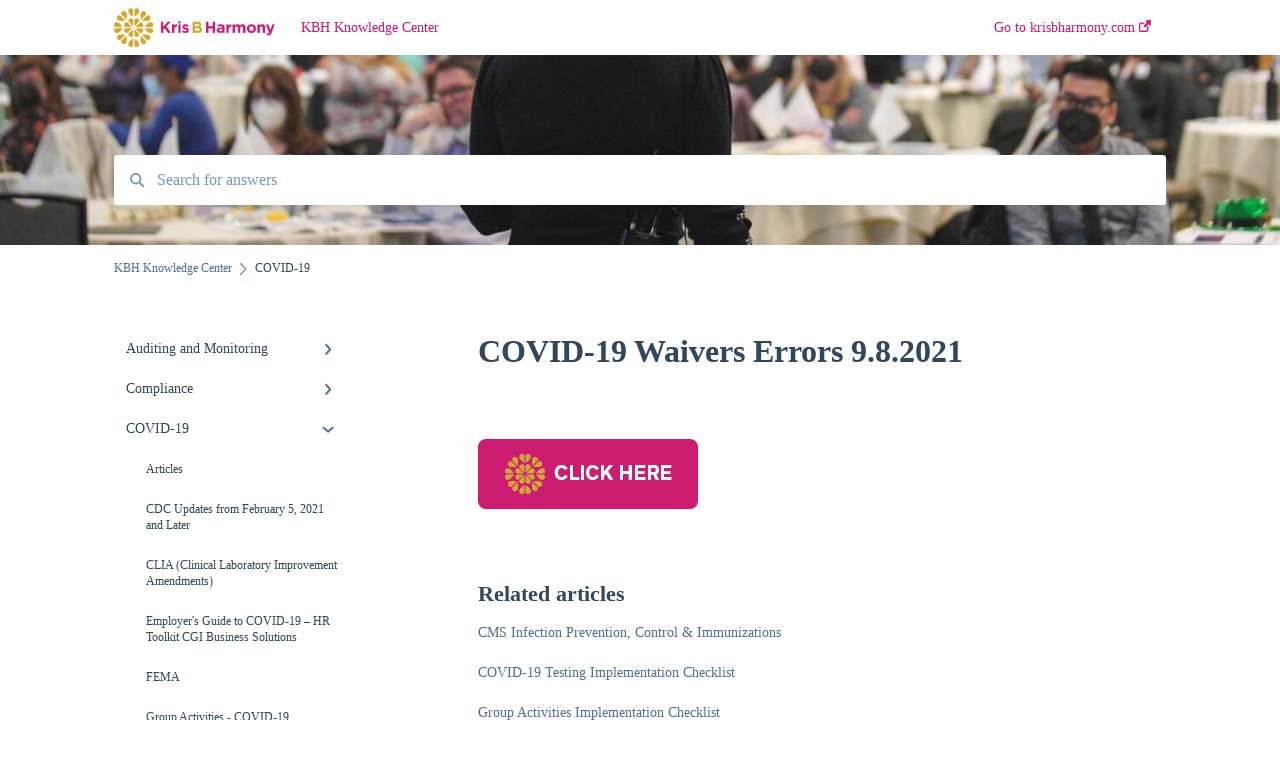

--- FILE ---
content_type: text/html; charset=UTF-8
request_url: https://krisbharmony.com/harmonyhelp/covid-19-waivers-errors-9.8.2021
body_size: 12140
content:
<!doctype html><html lang="en"><head>
    
    <meta charset="utf-8">
    
    <title>
      COVID-19 Waivers Errors 9.8.2021
    </title>
    
    <meta name="description" content="&nbsp;  &nbsp;">
    <meta name="viewport" content="width=device-width, initial-scale=1">

    <script src="/hs/hsstatic/jquery-libs/static-1.1/jquery/jquery-1.7.1.js"></script>
<script>hsjQuery = window['jQuery'];</script>
    <meta property="og:description" content="&nbsp;  &nbsp;">
    <meta property="og:title" content="COVID-19 Waivers Errors 9.8.2021">
    <meta name="twitter:description" content="&nbsp;  &nbsp;">
    <meta name="twitter:title" content="COVID-19 Waivers Errors 9.8.2021">

    

    
    <link rel="stylesheet" href="/hs/hsstatic/ContentIcons/static-1.198/fontawesome/5.0.10/css/fontawesome-all.min.css">
<style>
a.cta_button{-moz-box-sizing:content-box !important;-webkit-box-sizing:content-box !important;box-sizing:content-box !important;vertical-align:middle}.hs-breadcrumb-menu{list-style-type:none;margin:0px 0px 0px 0px;padding:0px 0px 0px 0px}.hs-breadcrumb-menu-item{float:left;padding:10px 0px 10px 10px}.hs-breadcrumb-menu-divider:before{content:'›';padding-left:10px}.hs-featured-image-link{border:0}.hs-featured-image{float:right;margin:0 0 20px 20px;max-width:50%}@media (max-width: 568px){.hs-featured-image{float:none;margin:0;width:100%;max-width:100%}}.hs-screen-reader-text{clip:rect(1px, 1px, 1px, 1px);height:1px;overflow:hidden;position:absolute !important;width:1px}
</style>

    

    
<!--  Added by GoogleAnalytics integration -->
<script>
var _hsp = window._hsp = window._hsp || [];
_hsp.push(['addPrivacyConsentListener', function(consent) { if (consent.allowed || (consent.categories && consent.categories.analytics)) {
  (function(i,s,o,g,r,a,m){i['GoogleAnalyticsObject']=r;i[r]=i[r]||function(){
  (i[r].q=i[r].q||[]).push(arguments)},i[r].l=1*new Date();a=s.createElement(o),
  m=s.getElementsByTagName(o)[0];a.async=1;a.src=g;m.parentNode.insertBefore(a,m)
})(window,document,'script','//www.google-analytics.com/analytics.js','ga');
  ga('create','UA-2948598-1','auto');
  ga('send','pageview');
}}]);
</script>

<!-- /Added by GoogleAnalytics integration -->

<!--  Added by GoogleAnalytics4 integration -->
<script>
var _hsp = window._hsp = window._hsp || [];
window.dataLayer = window.dataLayer || [];
function gtag(){dataLayer.push(arguments);}

var useGoogleConsentModeV2 = true;
var waitForUpdateMillis = 1000;


if (!window._hsGoogleConsentRunOnce) {
  window._hsGoogleConsentRunOnce = true;

  gtag('consent', 'default', {
    'ad_storage': 'denied',
    'analytics_storage': 'denied',
    'ad_user_data': 'denied',
    'ad_personalization': 'denied',
    'wait_for_update': waitForUpdateMillis
  });

  if (useGoogleConsentModeV2) {
    _hsp.push(['useGoogleConsentModeV2'])
  } else {
    _hsp.push(['addPrivacyConsentListener', function(consent){
      var hasAnalyticsConsent = consent && (consent.allowed || (consent.categories && consent.categories.analytics));
      var hasAdsConsent = consent && (consent.allowed || (consent.categories && consent.categories.advertisement));

      gtag('consent', 'update', {
        'ad_storage': hasAdsConsent ? 'granted' : 'denied',
        'analytics_storage': hasAnalyticsConsent ? 'granted' : 'denied',
        'ad_user_data': hasAdsConsent ? 'granted' : 'denied',
        'ad_personalization': hasAdsConsent ? 'granted' : 'denied'
      });
    }]);
  }
}

gtag('js', new Date());
gtag('set', 'developer_id.dZTQ1Zm', true);
gtag('config', 'G-LBX0YS8JYB');
</script>
<script async src="https://www.googletagmanager.com/gtag/js?id=G-LBX0YS8JYB"></script>

<!-- /Added by GoogleAnalytics4 integration -->

<!--  Added by GoogleTagManager integration -->
<script>
var _hsp = window._hsp = window._hsp || [];
window.dataLayer = window.dataLayer || [];
function gtag(){dataLayer.push(arguments);}

var useGoogleConsentModeV2 = true;
var waitForUpdateMillis = 1000;



var hsLoadGtm = function loadGtm() {
    if(window._hsGtmLoadOnce) {
      return;
    }

    if (useGoogleConsentModeV2) {

      gtag('set','developer_id.dZTQ1Zm',true);

      gtag('consent', 'default', {
      'ad_storage': 'denied',
      'analytics_storage': 'denied',
      'ad_user_data': 'denied',
      'ad_personalization': 'denied',
      'wait_for_update': waitForUpdateMillis
      });

      _hsp.push(['useGoogleConsentModeV2'])
    }

    (function(w,d,s,l,i){w[l]=w[l]||[];w[l].push({'gtm.start':
    new Date().getTime(),event:'gtm.js'});var f=d.getElementsByTagName(s)[0],
    j=d.createElement(s),dl=l!='dataLayer'?'&l='+l:'';j.async=true;j.src=
    'https://www.googletagmanager.com/gtm.js?id='+i+dl;f.parentNode.insertBefore(j,f);
    })(window,document,'script','dataLayer','GTM-NBJ98HJ');

    window._hsGtmLoadOnce = true;
};

_hsp.push(['addPrivacyConsentListener', function(consent){
  if(consent.allowed || (consent.categories && consent.categories.analytics)){
    hsLoadGtm();
  }
}]);

</script>

<!-- /Added by GoogleTagManager integration -->

    <link rel="canonical" href="https://krisbharmony.com/harmonyhelp/covid-19-waivers-errors-9.8.2021">


<meta property="og:url" content="https://krisbharmony.com/harmonyhelp/covid-19-waivers-errors-9.8.2021">
<meta http-equiv="content-language" content="en">



    
      <link rel="shortcut icon" href="https://56632.fs1.hubspotusercontent-na1.net/hubfs/56632/favicon-1.ico">
    
    <link href="//7052064.fs1.hubspotusercontent-na1.net/hubfs/7052064/hub_generated/template_assets/DEFAULT_ASSET/1767723238666/template_main.css" rel="stylesheet">
    <link href="//7052064.fs1.hubspotusercontent-na1.net/hubfs/7052064/hub_generated/template_assets/DEFAULT_ASSET/1767723234639/template__support-form.min.css" rel="stylesheet">
    <script type="text/javascript" src="//7052064.fs1.hubspotusercontent-na1.net/hubfs/7052064/hub_generated/template_assets/DEFAULT_ASSET/1767723237081/template_kbdom.min.js"></script>
    <style type="text/css" data-preview-theme="true">
      .kb-article, .kb-search__suggestions__article-content, .kb-search-results__description {
        font-family: georgia, palatino;
      }
      h1, h2, h3, h3 a, h4, h4 a, h5, h6, .kb__text-link, .kb__text-link-small, .kb-header, .kb-sticky-footer,
      .kb-search__suggestions__article-title, .kb-search-results__title,
      #hs_form_target_kb_support_form input.hs-button, #hs_form_target_kb_support_form label, input, select, textarea, #hs_form_target_kb_support_form .hs-field-desc, #hs_form_target_kb_support_form .hs-richtext p {
        font-family: georgia, palatino;
      }
      a,
      .kb-search__suggestions__breadcrumb,
      .kb-header__nav .kbui-dropdown__link {
        color: #516f90;
      }
      .kb-header,
      .kb-header a,
      .kb-header button.kb-button--link {
        color: #cd1a72;
      }
      .kb-header svg * {
        fill: #cd1a72;
      }
      .kb-search-section {
        background-color: #ffffff;
      }
      .kb-search-section__title {
        color: #2d3e50;
      }
      .kb-search-section-with-image {
        background-image: url(https://56632.fs1.hubspotusercontent-na1.net/hubfs/56632/attendees-live-count-background.jpg);
        background-size: cover;
        color: #ffffff;
        position: relative;
      }
      .kb-search-section-with-gradient {
        background-color: ;
        background-image: linear-gradient(180deg, #ffffff 0%, transparent 97%);
      }
      .kb-mobile-search-section {
        background-color: #cd1a72;
      }
      .kb-search__suggestions a:hover,
      .kb-search__suggestions a:focus,
      .kb-category-menu li.active > a,
      .kb-category-menu li > a:hover {
        background-color: rgba(81, 111, 144, .1);
      }
      .kb-theme--cards .kb-category-menu li.active > a,
      .kb-theme--cards .kb-category-menu li > a:hover {
        background-color: transparent;
      }
      .kb-breadcrumbs > ol > li > span,
      .kb-breadcrumbs > ol > li > a > span,
      .kb-breadcrumbs > .kb-breadcrumbs__mobile-back a {
        font-family: georgia, palatino;
      }
      .kb-breadcrumbs__arrow--left * {
        fill: #516f90
      }
      .kb-sidebar .kb-category-menu a,
      .kb-mobile-menu .kb-mobile-menu__current-page,
      .kb-mobile-menu ul > li > a {
        font-family: georgia, palatino;
      }
      .kb-header__logo img {
        max-height: 40px;
      }
      .kb-footer__logo img {
        max-height: 24px;
      }
      /* SVG SUPPORT */
      .kb-header__logo img[src$=".svg"] {
        height: 40px;
      }
      .kb-footer__logo img[src$=".svg"] {
        height: 24px;
      }
      /* MOBILE STYLES */
      .kb-mobile-menu,
      .kb-mobile-search__bar {
        background-color: #cd1a72;
      }
      .kb-mobile-menu a,
      .kb-mobile-menu__current-page,
      .kb-mobile-search__input,
      .kb-search--open .kb-mobile-search__input {
        color: #FFFFFF
      }
      .kb-mobile-search__input::-webkit-input-placeholder {
        color: #FFFFFF
      }
      .kb-mobile-search__input::-moz-placeholder {
        color: #FFFFFF
      }
      .kb-mobile-search__input:-ms-input-placeholder {
        color: #FFFFFF
      }
      .kb-mobile-search__input:-moz-placeholder {
        color: #FFFFFF
      }
      .kb-mobile-search__mag * {
        fill: #FFFFFF
      }
      .kb-mobile-menu__arrow *,
      .kb-mobile-search__close * {
        stroke: #FFFFFF
      }
      @media (max-width: 767px) {
        .kb-header__nav {
          background-color: #cd1a72
        }
        .kb-header,
        .kb-header a {
          color: #FFFFFF;
        }
        .kb-header svg * {
          fill: #FFFFFF;
        }
        .kb-theme--content.kb-page--index .kb-header__nav-toggle svg *,
        .kb-theme--content.kb-page--index .kb-header__nav-close svg *,
        .kb-theme--tiles.kb-page--index .kb-header__nav-toggle svg *,
        .kb-theme--tiles.kb-page--index .kb-header__nav-close svg *,
        .kb-theme--minimal .kb-header__nav-toggle svg *,
        .kb-theme--minimal .kb-header__nav-close svg *,
        .kb-theme--cards .kb-header__nav-toggle svg *,
        .kb-theme--cards .kb-header__nav-close svg *,
        .kb-theme--default .kb-header__nav-toggle svg *,
        .kb-theme--default .kb-header__nav-close svg * {
          fill: #cd1a72;
        }
      }
    </style>
  <meta name="generator" content="HubSpot"></head>
  <body class="kb-theme--minimal ">
<!--  Added by GoogleTagManager integration -->
<noscript><iframe src="https://www.googletagmanager.com/ns.html?id=GTM-NBJ98HJ" height="0" width="0" style="display:none;visibility:hidden"></iframe></noscript>

<!-- /Added by GoogleTagManager integration -->

    <header>
      
      
  

  

  

  <div class="kb-header" data-preview-id="kb-header">
    <div class="kb-header-inner" id="kb-header">
      <div class="kb-header__logo">
        
          <img src="https://56632.fs1.hubspotusercontent-na1.net/hub/56632/hubfs/Logo-KrisB%20(1)-1.png?height=120&amp;name=Logo-KrisB%20(1)-1.png" alt="company logo">
        
      </div>
      <a class="kb-header__title" href="/knowledge">
        KBH Knowledge Center
      </a>
      <nav id="kb-header__nav" class="kb-header__nav" role="navigation">
        <ul>
          
          
            
<li class="kb-header__company-website-link">
  <a href="//krisbharmony.com" target="_blank" rel="noopener">
    Go to krisbharmony.com
    <svg width="12" height="12" xmlns="http://www.w3.org/2000/svg">
      <path d="M8.11 10.223V7.0472l1.308-1.3077v4.4835c0 .9323-.7628 1.6952-1.6953 1.6952H1.6952C.7628 11.9182 0 11.1553 0 10.223V4.1955C0 3.2628.7628 2.5 1.6952 2.5h4.4833L4.8707 3.8082H1.6952c-.2099 0-.3872.1771-.3872.3873v6.0275c0 .2098.1773.387.3872.387h6.0275c.21 0 .3873-.1772.3873-.387zM5.9428.4417L12.0137 0l-.442 6.0708L9.6368 4.136 6.0925 7.68 4.3333 5.9207l3.544-3.5442L5.9428.4417z" fill="#516f90" />
    </svg>
  </a>
</li>

          
          
          
          
        </ul>
      </nav>
      
      <div class="kb-header__nav-controls-container">
        <button id="kb-header__close-target" class="kb-header__nav-close" role="button" aria-label="Close main navigation menu" aria-controls="kb-header__nav kb-header__langs-nav">
          <span class="kb-icon close" aria-hidden="true">
            <svg width="16" height="17" xmlns="http://www.w3.org/2000/svg">
              <g fill="#2D3E50" fill-rule="nonzero">
                <path d="M15.07107 1.42893c.59587.59588.88893 1.23239.0505 2.07081L2.99975 15.62158c-.83842.83842-1.48089.5394-2.0708-.05051C.33305 14.97519.04 14.33868.87841 13.50026L13.00026 1.37842c.83842-.83842 1.48089-.5394 2.0708.05051z" />
                <path d="M15.07107 15.57107c-.59588.59587-1.23239.88893-2.07081.0505L.87842 3.49975C.04 2.66132.33902 2.01885.92893 1.42894 1.52481.83305 2.16132.54 2.99974 1.37841l12.12184 12.12184c.83842.83842.5394 1.48089-.05051 2.0708z" />
              </g>
            </svg>
          </span>
        </button>
        
        <button id="kb-header__main-nav-target" class="kb-header__nav-toggle" role="button" aria-label="Open main navigation menu" aria-controls="kb-header__nav">
          <span class="kb-icon menu">
            <svg width="25" height="17" xmlns="http://www.w3.org/2000/svg">
              <g fill="#2D3E50" fill-rule="nonzero">
                <path d="M24.56897 2.295c0 .85-.2931 1.513-1.72414 1.513H2.15517C.72414 3.808.43103 3.1365.43103 2.295c0-.85.2931-1.513 1.72414-1.513h20.68966c1.43103 0 1.72414.6715 1.72414 1.513zM24.56897 8.8315c0 .85-.2931 1.513-1.72414 1.513H2.15517c-1.43103 0-1.72414-.6715-1.72414-1.513 0-.85.2931-1.513 1.72414-1.513h20.68966c1.43103 0 1.72414.6715 1.72414 1.513zM24.56897 15.3595c0 .85-.2931 1.513-1.72414 1.513H2.15517c-1.43103 0-1.72414-.6715-1.72414-1.513 0-.85.2931-1.513 1.72414-1.513h20.68966c1.43103 0 1.72414.6715 1.72414 1.513z" />
              </g>
            </svg>
          </span>
        </button>
    </div>
    </div>
  </div>
  <!-- Mobile Menu -->
  <div class="kb-mobile-search-section">
    <div class="kb-mobile-header">
      <div class="kb-mobile-menu">
        <div class="kb-mobile-menu__current-page">
          
            
              
            
          
            
              
            
          
            
              
              COVID-19
              
            
          
            
              
            
          
            
              
            
          
            
              
            
          
            
              
            
          
            
              
            
          
            
              
            
          
            
              
            
          
            
              
            
          
            
              
            
          
            
              
            
          
          <svg class="kb-mobile-menu__arrow" width="12" height="7" xmlns="http://www.w3.org/2000/svg">
            <path d="M10.6817 1.6816l-4.5364 4-4.5364-3.9315" stroke="#00A38D" stroke-width="2" fill="none" fill-rule="evenodd" stroke-linecap="round" stroke-linejoin="round" />
          </svg>
        </div>
        <ul>
          
          <li>
            
            
            <a href="/knowledge/auditing-and-monitoring">
              Auditing and Monitoring
            </a>
            <ul>
              
              
              
              <li>
                <a href="/knowledge/auditing-and-monitoring#abn-and-nomnc">
                  ABN and NOMNC
                </a>
              </li>
              
              
              
              <li>
                <a href="/knowledge/auditing-and-monitoring#appeal-letter-samples">
                  Appeal Letter Samples
                </a>
              </li>
              
              
              
              <li>
                <a href="/knowledge/auditing-and-monitoring#targeted-probe-and-educate-tpe">
                  Targeted Probe and Educate (TPE)
                </a>
              </li>
              
              
              
              <li>
                <a href="/knowledge/auditing-and-monitoring#quality-measure-auditing-and-monitoring">
                  Quality Measure Auditing and Monitoring
                </a>
              </li>
              
            </ul>
          </li>
          
          <li>
            
            
            <a href="/knowledge/compliance">
              Compliance
            </a>
            <ul>
              
              
              
              <li>
                <a href="/knowledge/compliance#auditing-and-monitoring">
                  Auditing and Monitoring
                </a>
              </li>
              
              
              
              <li>
                <a href="/knowledge/compliance#compliance-manual">
                  Compliance Manual
                </a>
              </li>
              
              
              
              <li>
                <a href="/knowledge/compliance#elder-justice-act">
                  Elder Justice Act
                </a>
              </li>
              
              
              
              <li>
                <a href="/knowledge/compliance#hipaa">
                  HIPAA
                </a>
              </li>
              
              
              
              <li>
                <a href="/knowledge/compliance#oig-office-of-inspector-general">
                  OIG (Office of Inspector General)
                </a>
              </li>
              
              
              
              <li>
                <a href="/knowledge/compliance#policy-and-procedure-development">
                  Policy and Procedure Development
                </a>
              </li>
              
              
              
              <li>
                <a href="/knowledge/compliance#faq">
                  FAQ
                </a>
              </li>
              
            </ul>
          </li>
          
          <li class="active open">
            
            
            <a href="/knowledge/covid-19">
              COVID-19
            </a>
            <ul>
              
              
              
              <li>
                <a href="/knowledge/covid-19#articles">
                  Articles
                </a>
              </li>
              
              
              
              <li>
                <a href="/knowledge/covid-19#cdc-updates-from-february-5-2021-and-later">
                  CDC Updates from February 5, 2021 and Later
                </a>
              </li>
              
              
              
              <li>
                <a href="/knowledge/covid-19#clia-clinical-laboratory-improvement-amendments">
                  CLIA (Clinical Laboratory Improvement Amendments)
                </a>
              </li>
              
              
              
              <li>
                <a href="/knowledge/covid-19#employers-guide-to-covid-19-hr-toolkit-cgi-business-solutions">
                  Employer's Guide to COVID-19 – HR Toolkit CGI Business Solutions
                </a>
              </li>
              
              
              
              <li>
                <a href="/knowledge/covid-19#fema">
                  FEMA
                </a>
              </li>
              
              
              
              <li>
                <a href="/knowledge/covid-19#group-activities-covid-19">
                  Group Activities - COVID-19
                </a>
              </li>
              
              
              
              <li>
                <a href="/knowledge/covid-19#infection-control">
                  Infection Control
                </a>
              </li>
              
              
              
              <li>
                <a href="/knowledge/covid-19#ppe-personal-protective-equipment">
                  PPE (Personal Protective Equipment)
                </a>
              </li>
              
              
              
              <li>
                <a href="/knowledge/covid-19#quarantine-and-isolation-guidelines-covid-19">
                  Quarantine and Isolation Guidelines COVID-19
                </a>
              </li>
              
              
              
              <li>
                <a href="/knowledge/covid-19#reopening-covid-19">
                  Reopening COVID-19
                </a>
              </li>
              
              
              
              <li>
                <a href="/knowledge/covid-19#restrictions-covid-19">
                  Restrictions COVID-19
                </a>
              </li>
              
              
              
              <li>
                <a href="/knowledge/covid-19#survey-resources-covid-19">
                  Survey Resources COVID-19
                </a>
              </li>
              
              
              
              <li>
                <a href="/knowledge/covid-19#testing-covid-19">
                  Testing COVID-19
                </a>
              </li>
              
              
              
              <li>
                <a href="/knowledge/covid-19#treatment-covid-19">
                  Treatment COVID-19
                </a>
              </li>
              
              
              
              <li>
                <a href="/knowledge/covid-19#vaccinations-covid-19">
                  Vaccinations COVID-19
                </a>
              </li>
              
              
              
              <li>
                <a href="/knowledge/covid-19#visitation-covid-19">
                  Visitation COVID-19
                </a>
              </li>
              
              
              
              <li>
                <a href="/knowledge/covid-19#waivers-covid-19">
                  Waivers COVID-19
                </a>
              </li>
              
              
              
              <li>
                <a href="/knowledge/covid-19#immunizations-covid-19">
                  Immunizations COVID-19
                </a>
              </li>
              
            </ul>
          </li>
          
          <li>
            
            
            <a href="/knowledge/education">
              Education
            </a>
            <ul>
              
              
              
              <li>
                <a href="/knowledge/education#education-and-training">
                  Education and Training
                </a>
              </li>
              
              
              
              <li>
                <a href="/knowledge/education#forms">
                  Forms
                </a>
              </li>
              
              
              
              <li>
                <a href="/knowledge/education#mmq">
                  MMQ
                </a>
              </li>
              
              
              
              <li>
                <a href="/knowledge/education#powerpoints-2021">
                  PowerPoints 2021
                </a>
              </li>
              
              
              
              <li>
                <a href="/knowledge/education#profiles">
                  Profiles
                </a>
              </li>
              
              
              
              <li>
                <a href="/knowledge/education#snf-qrp-skilled-nursing-facility-quality-reporting-program">
                  SNF QRP (Skilled Nursing Facility Quality Reporting Program)
                </a>
              </li>
              
              
              
              <li>
                <a href="/knowledge/education#tests-and-answer-keys">
                  Tests and Answer Keys
                </a>
              </li>
              
              
              
              <li>
                <a href="/knowledge/education#tools">
                  Tools
                </a>
              </li>
              
              
              
              <li>
                <a href="/knowledge/education#when">
                  When
                </a>
              </li>
              
              
              
              <li>
                <a href="/knowledge/education#faq">
                  FAQ
                </a>
              </li>
              
              
              
              <li>
                <a href="/knowledge/education#what">
                  What
                </a>
              </li>
              
            </ul>
          </li>
          
          <li>
            
            
            <a href="/knowledge/efficiency">
              Efficiency
            </a>
            <ul>
              
              
              
              <li>
                <a href="/knowledge/efficiency#respiratory-therapy">
                  Respiratory Therapy
                </a>
              </li>
              
            </ul>
          </li>
          
          <li>
            
            
            <a href="/knowledge/faq">
              FAQ
            </a>
            <ul>
              
              
              
              <li>
                <a href="/knowledge/faq#top-frequently-asked-questions">
                  Top Frequently Asked Questions
                </a>
              </li>
              
            </ul>
          </li>
          
          <li>
            
            
            <a href="/knowledge/manual">
              Manual
            </a>
            <ul>
              
              
              
              <li>
                <a href="/knowledge/manual#manuals-medicare-and-rehabilitation">
                  Manuals (Medicare and Rehabilitation)
                </a>
              </li>
              
              
              
              <li>
                <a href="/knowledge/manual#medicare-manual">
                  Medicare Manual
                </a>
              </li>
              
              
              
              <li>
                <a href="/knowledge/manual#proposed-rule">
                  Proposed Rule
                </a>
              </li>
              
              
              
              <li>
                <a href="/knowledge/manual#rai-manual">
                  RAI Manual
                </a>
              </li>
              
              
              
              <li>
                <a href="/knowledge/manual#rehabilitation-manual">
                  Rehabilitation Manual
                </a>
              </li>
              
              
              
              <li>
                <a href="/knowledge/manual#snf-policies-and-procedures">
                  SNF Policies and Procedures
                </a>
              </li>
              
            </ul>
          </li>
          
          <li>
            
            
            <a href="/knowledge/mds">
              MDS
            </a>
            <ul>
              
              
              
              <li>
                <a href="/knowledge/mds#item-sets">
                  Item Sets
                </a>
              </li>
              
              
              
              <li>
                <a href="/knowledge/mds#mds-error-messages">
                  MDS Error Messages
                </a>
              </li>
              
              
              
              <li>
                <a href="/knowledge/mds#quality-measures">
                  Quality Measures
                </a>
              </li>
              
              
              
              <li>
                <a href="/knowledge/mds#rai-manual">
                  RAI Manual
                </a>
              </li>
              
              
              
              <li>
                <a href="/knowledge/mds#section-gg">
                  Section GG
                </a>
              </li>
              
              
              
              <li>
                <a href="/knowledge/mds#faq">
                  FAQ
                </a>
              </li>
              
              
              
              <li>
                <a href="/knowledge/mds#tools">
                  Tools
                </a>
              </li>
              
            </ul>
          </li>
          
          <li>
            
            
            <a href="/knowledge/rehabilitation">
              Rehabilitation
            </a>
            <ul>
              
              
              
              <li>
                <a href="/knowledge/rehabilitation#inpatient-rehabilitation-facility">
                  Inpatient Rehabilitation Facility
                </a>
              </li>
              
            </ul>
          </li>
          
          <li>
            
            
            <a href="/knowledge/regulatory">
              Regulatory
            </a>
            <ul>
              
              
              
              <li>
                <a href="/knowledge/regulatory#five-star">
                  Five-Star
                </a>
              </li>
              
              
              
              <li>
                <a href="/knowledge/regulatory#forms">
                  Forms
                </a>
              </li>
              
              
              
              <li>
                <a href="/knowledge/regulatory#mds-completion">
                  MDS Completion
                </a>
              </li>
              
              
              
              <li>
                <a href="/knowledge/regulatory#mds-transmission">
                  MDS Transmission
                </a>
              </li>
              
              
              
              <li>
                <a href="/knowledge/regulatory#medications-clinical">
                  Medications - Clinical
                </a>
              </li>
              
              
              
              <li>
                <a href="/knowledge/regulatory#oig-office-of-inspector-general">
                  OIG (Office of Inspector General)
                </a>
              </li>
              
              
              
              <li>
                <a href="/knowledge/regulatory#pepper">
                  PEPPER
                </a>
              </li>
              
              
              
              <li>
                <a href="/knowledge/regulatory#re-admission-nqf">
                  Re-Admission NQF
                </a>
              </li>
              
              
              
              <li>
                <a href="/knowledge/regulatory#trauma">
                  Trauma
                </a>
              </li>
              
              
              
              <li>
                <a href="/knowledge/regulatory#faq">
                  FAQ
                </a>
              </li>
              
              
              
              <li>
                <a href="/knowledge/regulatory#pbj-payroll-based-journal">
                  PBJ (Payroll-Based Journal)
                </a>
              </li>
              
              
              
              <li>
                <a href="/knowledge/regulatory#medicare-part-a">
                  Medicare Part A
                </a>
              </li>
              
              
              
              <li>
                <a href="/knowledge/regulatory#advance-directive">
                  Advance Directive
                </a>
              </li>
              
            </ul>
          </li>
          
          <li>
            
            
            <a href="/knowledge/reimbursement">
              Reimbursement
            </a>
            <ul>
              
              
              
              <li>
                <a href="/knowledge/reimbursement#appeals-and-denied-claims-management">
                  Appeals and Denied Claims Management
                </a>
              </li>
              
              
              
              <li>
                <a href="/knowledge/reimbursement#bundled-payment">
                  Bundled Payment
                </a>
              </li>
              
              
              
              <li>
                <a href="/knowledge/reimbursement#case-mix-co-rug-iii-34-grouper">
                  Case Mix - CO, RUG-III 34 Grouper
                </a>
              </li>
              
              
              
              <li>
                <a href="/knowledge/reimbursement#case-mix-ct-not-case-mix">
                  Case Mix CT- (Not Case Mix)
                </a>
              </li>
              
              
              
              <li>
                <a href="/knowledge/reimbursement#case-mix-dc-rug-iv-48-grouper">
                  Case Mix DC, RUG-IV 48 Grouper
                </a>
              </li>
              
              
              
              <li>
                <a href="/knowledge/reimbursement#case-mix-ga-rug-iii-34-grouper">
                  Case Mix GA, RUG-III 34 Grouper
                </a>
              </li>
              
              
              
              <li>
                <a href="/knowledge/reimbursement#case-mix-hi-rug-iii-34-grouper">
                  Case Mix HI, RUG-III 34 Grouper
                </a>
              </li>
              
              
              
              <li>
                <a href="/knowledge/reimbursement#case-mix-id-rug-iv-48-grouper">
                  Case Mix ID, RUG-IV 48 Grouper
                </a>
              </li>
              
              
              
              <li>
                <a href="/knowledge/reimbursement#case-mix-il-rug-iv-48-grouper">
                  Case Mix IL, RUG-IV 48 Grouper
                </a>
              </li>
              
              
              
              <li>
                <a href="/knowledge/reimbursement#case-mix-in-rug-iv-48-grouper">
                  Case Mix IN, RUG-IV 48 Grouper
                </a>
              </li>
              
              
              
              <li>
                <a href="/knowledge/reimbursement#case-mix-ia-rug-iii-34-grouper">
                  Case Mix IA, RUG-III 34 Grouper
                </a>
              </li>
              
              
              
              <li>
                <a href="/knowledge/reimbursement#case-mix-ks-rug-iii-34-grouper">
                  Case Mix KS, RUG-III 34 Grouper
                </a>
              </li>
              
              
              
              <li>
                <a href="/knowledge/reimbursement#case-mix-ky-rug-iii-34-grouper">
                  Case Mix KY, RUG-III 34 Grouper
                </a>
              </li>
              
              
              
              <li>
                <a href="/knowledge/reimbursement#case-mix-la-rug-iii-34-grouper">
                  Case Mix LA RUG-III 34 Grouper
                </a>
              </li>
              
              
              
              <li>
                <a href="/knowledge/reimbursement#case-mix-me-rug-iii-44-grouper">
                  Case Mix ME, RUG III 44 Grouper
                </a>
              </li>
              
              
              
              <li>
                <a href="/knowledge/reimbursement#case-mix-tx-rug-iii-34-grouper">
                  Case Mix TX, RUG-III 34 Grouper
                </a>
              </li>
              
              
              
              <li>
                <a href="/knowledge/reimbursement#case-mix">
                  Case Mix
                </a>
              </li>
              
              
              
              <li>
                <a href="/knowledge/reimbursement#consolidated-billing">
                  Consolidated Billing
                </a>
              </li>
              
              
              
              <li>
                <a href="/knowledge/reimbursement#home-care">
                  Home Care
                </a>
              </li>
              
              
              
              <li>
                <a href="/knowledge/reimbursement#medicaid">
                  Medicaid
                </a>
              </li>
              
              
              
              <li>
                <a href="/knowledge/reimbursement#medicare-part-b">
                  Medicare Part B
                </a>
              </li>
              
              
              
              <li>
                <a href="/knowledge/reimbursement#mmq">
                  MMQ
                </a>
              </li>
              
              
              
              <li>
                <a href="/knowledge/reimbursement#pdpm">
                  PDPM
                </a>
              </li>
              
              
              
              <li>
                <a href="/knowledge/reimbursement#proposed-rule">
                  Proposed Rule
                </a>
              </li>
              
              
              
              <li>
                <a href="/knowledge/reimbursement#rcs-resident-classification-system">
                  RCS (Resident Classification System)
                </a>
              </li>
              
              
              
              <li>
                <a href="/knowledge/reimbursement#rugs">
                  RUGs
                </a>
              </li>
              
              
              
              <li>
                <a href="/knowledge/reimbursement#telehealth">
                  Telehealth
                </a>
              </li>
              
              
              
              <li>
                <a href="/knowledge/reimbursement#value-based-purchasing">
                  Value-Based Purchasing
                </a>
              </li>
              
              
              
              <li>
                <a href="/knowledge/reimbursement#faq">
                  FAQ
                </a>
              </li>
              
            </ul>
          </li>
          
          <li>
            
            
            <a href="/knowledge/survey">
              Survey
            </a>
            <ul>
              
              
              
              <li>
                <a href="/knowledge/survey#cmp-civil-money-penalty">
                  CMP (Civil Money Penalty)
                </a>
              </li>
              
              
              
              <li>
                <a href="/knowledge/survey#f-tag">
                  F-Tag
                </a>
              </li>
              
              
              
              <li>
                <a href="/knowledge/survey#facility-assessment">
                  Facility Assessment
                </a>
              </li>
              
              
              
              <li>
                <a href="/knowledge/survey#five-star-quality-rating-system-analysis">
                  Five Star Quality Rating System Analysis
                </a>
              </li>
              
              
              
              <li>
                <a href="/knowledge/survey#iidr-independent-informal-dispute-resolution">
                  IIDR (Independent Informal Dispute Resolution)
                </a>
              </li>
              
              
              
              <li>
                <a href="/knowledge/survey#infection-control">
                  Infection Control
                </a>
              </li>
              
              
              
              <li>
                <a href="/knowledge/survey#mock-regulatory-survey">
                  Mock Regulatory Survey
                </a>
              </li>
              
              
              
              <li>
                <a href="/knowledge/survey#survey-pathways">
                  Survey Pathways
                </a>
              </li>
              
              
              
              <li>
                <a href="/knowledge/survey#visitation-guidance">
                  Visitation Guidance
                </a>
              </li>
              
              
              
              <li>
                <a href="/knowledge/survey#faq">
                  FAQ
                </a>
              </li>
              
              
              
              <li>
                <a href="/knowledge/survey#special-focus-facilities-sff">
                  Special Focus Facilities (SFF)
                </a>
              </li>
              
            </ul>
          </li>
          
          <li>
            
            
            <a href="/knowledge/respiratory-therapy">
              Respiratory Therapy
            </a>
            <ul>
              
            </ul>
          </li>
          
        </ul>
      </div>
      <div class="kb-mobile-search kb-search" kb-language-tag="en" kb-group-id="41105832623">
        <div class="kb-mobile-search__placeholder"></div>
        <div class="kb-mobile-search__box">
          <div class="kb-mobile-search__bar">
            <svg class="kb-mobile-search__mag" width="15" height="15" xmlns="http://www.w3.org/2000/svg">
              <path d="M14.02 12.672l-3.64-3.64a5.687 5.687 0 0 0 1.06-3.312A5.726 5.726 0 0 0 5.72 0 5.726 5.726 0 0 0 0 5.72a5.726 5.726 0 0 0 5.72 5.72 5.687 5.687 0 0 0 3.311-1.06l3.641 3.64a.95.95 0 0 0 1.348 0 .953.953 0 0 0 0-1.348zm-8.3-3.139a3.813 3.813 0 1 1 0-7.626 3.813 3.813 0 0 1 0 7.626z" fill="#4A4A4A" fill-rule="evenodd" />
            </svg>
            <form action="/knowledge/kb-search-results">
              <input type="text" class="kb-mobile-search__input kb-search__input" name="term" autocomplete="off" placeholder="Search for answers">
              <input type="hidden" name="ref" value="67284189201">
            </form>
            <svg class="kb-mobile-search__close" width="14" height="14" xmlns="http://www.w3.org/2000/svg">
              <g stroke="#4A4A4A" stroke-width="2" fill="none" fill-rule="evenodd" stroke-linecap="round" stroke-linejoin="round">
                <path d="M1 12.314L12.314 1M12.314 12.314L1 1" />
              </g>
            </svg>
          </div>
          <ul class="kb-search__suggestions"></ul>
        </div>
      </div>
    </div>
  </div>

  <script>
    kbDom.whenReady(function() {
          // Mobile Nav Menu
          var mobileToggle = function() {
            var navMenuOpen = document.getElementById('kb-header__main-nav-target');
            var langNavOpen = document.getElementById('kb-header__langs-nav-target');
            var navClose = document.getElementById('kb-header__close-target');

            navMenuOpen.addEventListener('click',function() {
              document.body.classList.toggle('kb-header__main-nav-open');
            });

            if (langNavOpen) {
            langNavOpen.addEventListener('click',function() {
              document.body.classList.toggle('kb-header__lang-nav-open');
            });
            }

            navClose.addEventListener('click',function() {
              document.body.classList.remove('kb-header__main-nav-open');
              document.body.classList.remove('kb-header__lang-nav-open');
            });

          };
          window.addEventListener('click', mobileToggle);
          mobileToggle();

      kbDom.initDropdown(document.querySelector('[data-kbui-dropdown-contents="lang-switcher"]'))

      // Mobile Cat Menu
      document.querySelector('.kb-mobile-menu__current-page').addEventListener('click',function() {
        document.querySelector('.kb-mobile-header').classList.toggle('menu-open');
      });
      document.querySelector('.kb-mobile-search__mag').addEventListener('click',function() {
        document.querySelector('.kb-mobile-header').classList.toggle('search-open');
        if (document.querySelector('.kb-mobile-header').classList.contains('search-open')) {
          document.querySelector('.kb-mobile-search__input').focus();
        }
      });
      document.querySelector('.kb-mobile-search__close').addEventListener('click',function() {
        document.querySelector('.kb-mobile-header').classList.remove('search-open');
      });
    });
  </script>
      
<div class="kb-search-section kb-search-section--narrow kb-search-section-with-image  ">
  <div class="kb-search-section__content content-container">
    <div class="kb-search" kb-language-tag="en" kb-group-id="41105832623">
      <div class="kb-search__placeholder"></div>
      <div class="kb-search__box">
        <div class="kb-search__bar">
          <svg class="kb-search__mag" width="15" height="15" xmlns="http://www.w3.org/2000/svg">
            <path d="M14.02 12.672l-3.64-3.64a5.687 5.687 0 0 0 1.06-3.312A5.726 5.726 0 0 0 5.72 0 5.726 5.726 0 0 0 0 5.72a5.726 5.726 0 0 0 5.72 5.72 5.687 5.687 0 0 0 3.311-1.06l3.641 3.64a.95.95 0 0 0 1.348 0 .953.953 0 0 0 0-1.348zm-8.3-3.139a3.813 3.813 0 1 1 0-7.626 3.813 3.813 0 0 1 0 7.626z" fill="#4A4A4A" fill-rule="evenodd" />
          </svg>
          <form action="/knowledge/kb-search-results">
            <input type="text" class="kb-search__input" name="term" autocomplete="off" placeholder="Search for answers" required>
          </form>
          <svg class="kb-search__close" width="14" height="14" xmlns="http://www.w3.org/2000/svg">
            <g stroke="#4A4A4A" stroke-width="2" fill="none" fill-rule="evenodd" stroke-linecap="round" stroke-linejoin="round">
              <path d="M1 12.314L12.314 1M12.314 12.314L1 1" />
            </g>
          </svg>
        </div>
        <ul class="kb-search__suggestions"></ul>
      </div>
    </div>
  </div>
</div>
      
    </header>
    <main data-preview-id="kb-article-main">
      
<div class="content-container-outer">
  <div class="content-container">
    
<div class="kb-breadcrumbs">
  <div class="kb-breadcrumbs__mobile-back">
    <svg class="kb-breadcrumbs__arrow kb-breadcrumbs__arrow--left" width="7" height="12" xmlns="http://www.w3.org/2000/svg">
      <path d="M.055 5.7194c.018-.045.0518-.0835.0795-.125.0166-.0255.0322-.052.0489-.0775.007-.011.0116-.024.0216-.034L5.2426.2328c.2877-.3.7662-.3115 1.0685-.026a.7468.7468 0 0 1 .0262 1.0605L1.7954 6l4.5419 4.733a.7462.7462 0 0 1-.0262 1.0601.7563.7563 0 0 1-.5214.207.7568.7568 0 0 1-.547-.2325L.205 6.5174c-.01-.0105-.0146-.023-.0216-.0345-.0167-.025-.0323-.0515-.0489-.077-.0277-.0415-.0615-.08-.0796-.125-.0186-.0455-.0222-.0935-.0312-.141C.0147 6.0934 0 6.0474 0 5.9999c0-.047.0146-.093.0237-.1395.009-.0475.0126-.096.0312-.141" fill="#7C98B6" fill-rule="evenodd" />
    </svg>
    <a href="/knowledge">Back to home</a>
  </div>
  <ol itemscope itemtype="http://schema.org/BreadcrumbList">
    <li itemprop="itemListElement" itemscope itemtype="http://schema.org/ListItem">
      <a itemprop="item" href="/knowledge">
        <span itemprop="name">KBH Knowledge Center</span>
      </a>
      <meta itemprop="position" content="1">
    </li>
    
      
        
      
        
      
        
          <svg class="kb-breadcrumbs__arrow kb-breadcrumbs__arrow--right" width="7" height="12" xmlns="http://www.w3.org/2000/svg">
            <path d="M6.4905 5.7194c-.018-.045-.0518-.0835-.0795-.125-.0167-.0255-.0323-.052-.049-.0775-.007-.011-.0115-.024-.0216-.034L1.3028.2328c-.2876-.3-.7662-.3115-1.0684-.026a.7468.7468 0 0 0-.0262 1.0605L4.75 6l-4.542 4.733a.7462.7462 0 0 0 .0263 1.0601.7563.7563 0 0 0 .5213.207.7568.7568 0 0 0 .5471-.2325l5.0376-5.2501c.0101-.0105.0146-.023.0217-.0345.0166-.025.0322-.0515.0489-.077.0277-.0415.0614-.08.0795-.125.0187-.0455.0222-.0935.0313-.141.009-.0465.0237-.0925.0237-.14 0-.047-.0147-.093-.0237-.1395-.009-.0475-.0126-.096-.0313-.141" fill="#7C98B6" fill-rule="evenodd" />
          </svg>
          <li itemprop="itemListElement" itemscope itemtype="http://schema.org/ListItem">
            
              <span itemprop="name">COVID-19</span>
            
            <meta itemprop="position" content="2">
          </li>
          
        
      
        
      
        
      
        
      
        
      
        
      
        
      
        
      
        
      
        
      
        
      
    
  </ol>
</div>
    <div class="main-body">
      <div class="kb-sidebar">
        
<div class="kb-category-menu">
  <ul>
    
    <li>
        
        
      <a href="/knowledge/auditing-and-monitoring">
        <div class="kb-category-menu-option" data-id="42908099749">
          <span class="kb-category-menu-option__color-bar" style="background-color: #516f90;"></span>
          Auditing and Monitoring
        </div>
        
        <div>
          <svg width="12" height="7" xmlns="http://www.w3.org/2000/svg">
            <path d="M10.6817 1.6816l-4.5364 4-4.5364-3.9315" stroke="#516f90" stroke-width="2" fill="none" fill-rule="evenodd" stroke-linecap="round" stroke-linejoin="round" />
          </svg>
        </div>
        
      </a>
      <ul>
        
        <li data-id="45001114127">
          
          
          <a href="/knowledge/auditing-and-monitoring#abn-and-nomnc">
            <span class="kb-category-menu-option__color-bar" style="background-color: #516f90;"></span>
            ABN and NOMNC
          </a>
        </li>
        
        <li data-id="44229128833">
          
          
          <a href="/knowledge/auditing-and-monitoring#appeal-letter-samples">
            <span class="kb-category-menu-option__color-bar" style="background-color: #516f90;"></span>
            Appeal Letter Samples
          </a>
        </li>
        
        <li data-id="44228050496">
          
          
          <a href="/knowledge/auditing-and-monitoring#targeted-probe-and-educate-tpe">
            <span class="kb-category-menu-option__color-bar" style="background-color: #516f90;"></span>
            Targeted Probe and Educate (TPE)
          </a>
        </li>
        
        <li data-id="42908100176">
          
          
          <a href="/knowledge/auditing-and-monitoring#quality-measure-auditing-and-monitoring">
            <span class="kb-category-menu-option__color-bar" style="background-color: #516f90;"></span>
            Quality Measure Auditing and Monitoring
          </a>
        </li>
        
      </ul>
    </li>
    
    <li>
        
        
      <a href="/knowledge/compliance">
        <div class="kb-category-menu-option" data-id="42907171512">
          <span class="kb-category-menu-option__color-bar" style="background-color: #516f90;"></span>
          Compliance
        </div>
        
        <div>
          <svg width="12" height="7" xmlns="http://www.w3.org/2000/svg">
            <path d="M10.6817 1.6816l-4.5364 4-4.5364-3.9315" stroke="#516f90" stroke-width="2" fill="none" fill-rule="evenodd" stroke-linecap="round" stroke-linejoin="round" />
          </svg>
        </div>
        
      </a>
      <ul>
        
        <li data-id="42907171608">
          
          
          <a href="/knowledge/compliance#auditing-and-monitoring">
            <span class="kb-category-menu-option__color-bar" style="background-color: #516f90;"></span>
            Auditing and Monitoring
          </a>
        </li>
        
        <li data-id="44953812142">
          
          
          <a href="/knowledge/compliance#compliance-manual">
            <span class="kb-category-menu-option__color-bar" style="background-color: #516f90;"></span>
            Compliance Manual
          </a>
        </li>
        
        <li data-id="44953812251">
          
          
          <a href="/knowledge/compliance#elder-justice-act">
            <span class="kb-category-menu-option__color-bar" style="background-color: #516f90;"></span>
            Elder Justice Act
          </a>
        </li>
        
        <li data-id="42907171884">
          
          
          <a href="/knowledge/compliance#hipaa">
            <span class="kb-category-menu-option__color-bar" style="background-color: #516f90;"></span>
            HIPAA
          </a>
        </li>
        
        <li data-id="44162553005">
          
          
          <a href="/knowledge/compliance#oig-office-of-inspector-general">
            <span class="kb-category-menu-option__color-bar" style="background-color: #516f90;"></span>
            OIG (Office of Inspector General)
          </a>
        </li>
        
        <li data-id="42907172138">
          
          
          <a href="/knowledge/compliance#policy-and-procedure-development">
            <span class="kb-category-menu-option__color-bar" style="background-color: #516f90;"></span>
            Policy and Procedure Development
          </a>
        </li>
        
        <li data-id="43690667776">
          
          
          <a href="/knowledge/compliance#faq">
            <span class="kb-category-menu-option__color-bar" style="background-color: #516f90;"></span>
            FAQ
          </a>
        </li>
        
      </ul>
    </li>
    
    <li class="open">
        
        
      <a href="/knowledge/covid-19">
        <div class="kb-category-menu-option" data-id="41385241772">
          <span class="kb-category-menu-option__color-bar" style="background-color: #516f90;"></span>
          COVID-19
        </div>
        
        <div>
          <svg width="12" height="7" xmlns="http://www.w3.org/2000/svg">
            <path d="M10.6817 1.6816l-4.5364 4-4.5364-3.9315" stroke="#516f90" stroke-width="2" fill="none" fill-rule="evenodd" stroke-linecap="round" stroke-linejoin="round" />
          </svg>
        </div>
        
      </a>
      <ul>
        
        <li data-id="44159389285">
          
          
          <a href="/knowledge/covid-19#articles">
            <span class="kb-category-menu-option__color-bar" style="background-color: #516f90;"></span>
            Articles
          </a>
        </li>
        
        <li data-id="44076479308">
          
          
          <a href="/knowledge/covid-19#cdc-updates-from-february-5-2021-and-later">
            <span class="kb-category-menu-option__color-bar" style="background-color: #516f90;"></span>
            CDC Updates from February 5, 2021 and Later
          </a>
        </li>
        
        <li data-id="44953811819">
          
          
          <a href="/knowledge/covid-19#clia-clinical-laboratory-improvement-amendments">
            <span class="kb-category-menu-option__color-bar" style="background-color: #516f90;"></span>
            CLIA (Clinical Laboratory Improvement Amendments)
          </a>
        </li>
        
        <li data-id="46393529509">
          
          
          <a href="/knowledge/covid-19#employers-guide-to-covid-19-hr-toolkit-cgi-business-solutions">
            <span class="kb-category-menu-option__color-bar" style="background-color: #516f90;"></span>
            Employer's Guide to COVID-19 – HR Toolkit CGI Business Solutions
          </a>
        </li>
        
        <li data-id="45461433392">
          
          
          <a href="/knowledge/covid-19#fema">
            <span class="kb-category-menu-option__color-bar" style="background-color: #516f90;"></span>
            FEMA
          </a>
        </li>
        
        <li data-id="44142001453">
          
          
          <a href="/knowledge/covid-19#group-activities-covid-19">
            <span class="kb-category-menu-option__color-bar" style="background-color: #516f90;"></span>
            Group Activities - COVID-19
          </a>
        </li>
        
        <li data-id="44159389249">
          
          
          <a href="/knowledge/covid-19#infection-control">
            <span class="kb-category-menu-option__color-bar" style="background-color: #516f90;"></span>
            Infection Control
          </a>
        </li>
        
        <li data-id="44953811617">
          
          
          <a href="/knowledge/covid-19#ppe-personal-protective-equipment">
            <span class="kb-category-menu-option__color-bar" style="background-color: #516f90;"></span>
            PPE (Personal Protective Equipment)
          </a>
        </li>
        
        <li data-id="44953811998">
          
          
          <a href="/knowledge/covid-19#quarantine-and-isolation-guidelines-covid-19">
            <span class="kb-category-menu-option__color-bar" style="background-color: #516f90;"></span>
            Quarantine and Isolation Guidelines COVID-19
          </a>
        </li>
        
        <li data-id="45461433385">
          
          
          <a href="/knowledge/covid-19#reopening-covid-19">
            <span class="kb-category-menu-option__color-bar" style="background-color: #516f90;"></span>
            Reopening COVID-19
          </a>
        </li>
        
        <li data-id="44953812094">
          
          
          <a href="/knowledge/covid-19#restrictions-covid-19">
            <span class="kb-category-menu-option__color-bar" style="background-color: #516f90;"></span>
            Restrictions COVID-19
          </a>
        </li>
        
        <li data-id="44089462128">
          
          
          <a href="/knowledge/covid-19#survey-resources-covid-19">
            <span class="kb-category-menu-option__color-bar" style="background-color: #516f90;"></span>
            Survey Resources COVID-19
          </a>
        </li>
        
        <li data-id="44952543508">
          
          
          <a href="/knowledge/covid-19#testing-covid-19">
            <span class="kb-category-menu-option__color-bar" style="background-color: #516f90;"></span>
            Testing COVID-19
          </a>
        </li>
        
        <li data-id="45443984543">
          
          
          <a href="/knowledge/covid-19#treatment-covid-19">
            <span class="kb-category-menu-option__color-bar" style="background-color: #516f90;"></span>
            Treatment COVID-19
          </a>
        </li>
        
        <li data-id="44089461830">
          
          
          <a href="/knowledge/covid-19#vaccinations-covid-19">
            <span class="kb-category-menu-option__color-bar" style="background-color: #516f90;"></span>
            Vaccinations COVID-19
          </a>
        </li>
        
        <li data-id="44780244656">
          
          
          <a href="/knowledge/covid-19#visitation-covid-19">
            <span class="kb-category-menu-option__color-bar" style="background-color: #516f90;"></span>
            Visitation COVID-19
          </a>
        </li>
        
        <li data-id="45018124195">
          
          
          <a href="/knowledge/covid-19#waivers-covid-19">
            <span class="kb-category-menu-option__color-bar" style="background-color: #516f90;"></span>
            Waivers COVID-19
          </a>
        </li>
        
        <li data-id="48709274511">
          
          
          <a href="/knowledge/covid-19#immunizations-covid-19">
            <span class="kb-category-menu-option__color-bar" style="background-color: #516f90;"></span>
            Immunizations COVID-19
          </a>
        </li>
        
      </ul>
    </li>
    
    <li>
        
        
      <a href="/knowledge/education">
        <div class="kb-category-menu-option" data-id="42922370990">
          <span class="kb-category-menu-option__color-bar" style="background-color: #516f90;"></span>
          Education
        </div>
        
        <div>
          <svg width="12" height="7" xmlns="http://www.w3.org/2000/svg">
            <path d="M10.6817 1.6816l-4.5364 4-4.5364-3.9315" stroke="#516f90" stroke-width="2" fill="none" fill-rule="evenodd" stroke-linecap="round" stroke-linejoin="round" />
          </svg>
        </div>
        
      </a>
      <ul>
        
        <li data-id="42924289418">
          
          
          <a href="/knowledge/education#education-and-training">
            <span class="kb-category-menu-option__color-bar" style="background-color: #516f90;"></span>
            Education and Training
          </a>
        </li>
        
        <li data-id="46136488632">
          
          
          <a href="/knowledge/education#forms">
            <span class="kb-category-menu-option__color-bar" style="background-color: #516f90;"></span>
            Forms
          </a>
        </li>
        
        <li data-id="42924578131">
          
          
          <a href="/knowledge/education#mmq">
            <span class="kb-category-menu-option__color-bar" style="background-color: #516f90;"></span>
            MMQ
          </a>
        </li>
        
        <li data-id="44091462726">
          
          
          <a href="/knowledge/education#powerpoints-2021">
            <span class="kb-category-menu-option__color-bar" style="background-color: #516f90;"></span>
            PowerPoints 2021
          </a>
        </li>
        
        <li data-id="45444052879">
          
          
          <a href="/knowledge/education#profiles">
            <span class="kb-category-menu-option__color-bar" style="background-color: #516f90;"></span>
            Profiles
          </a>
        </li>
        
        <li data-id="44164010374">
          
          
          <a href="/knowledge/education#snf-qrp-skilled-nursing-facility-quality-reporting-program">
            <span class="kb-category-menu-option__color-bar" style="background-color: #516f90;"></span>
            SNF QRP (Skilled Nursing Facility Quality Reporting Program)
          </a>
        </li>
        
        <li data-id="45445247564">
          
          
          <a href="/knowledge/education#tests-and-answer-keys">
            <span class="kb-category-menu-option__color-bar" style="background-color: #516f90;"></span>
            Tests and Answer Keys
          </a>
        </li>
        
        <li data-id="46136488723">
          
          
          <a href="/knowledge/education#tools">
            <span class="kb-category-menu-option__color-bar" style="background-color: #516f90;"></span>
            Tools
          </a>
        </li>
        
        <li data-id="42924289591">
          
          
          <a href="/knowledge/education#when">
            <span class="kb-category-menu-option__color-bar" style="background-color: #516f90;"></span>
            When
          </a>
        </li>
        
        <li data-id="45444052750">
          
          
          <a href="/knowledge/education#faq">
            <span class="kb-category-menu-option__color-bar" style="background-color: #516f90;"></span>
            FAQ
          </a>
        </li>
        
        <li data-id="48496965723">
          
          
          <a href="/knowledge/education#what">
            <span class="kb-category-menu-option__color-bar" style="background-color: #516f90;"></span>
            What
          </a>
        </li>
        
      </ul>
    </li>
    
    <li>
        
        
      <a href="/knowledge/efficiency">
        <div class="kb-category-menu-option" data-id="42924578461">
          <span class="kb-category-menu-option__color-bar" style="background-color: #516f90;"></span>
          Efficiency
        </div>
        
        <div>
          <svg width="12" height="7" xmlns="http://www.w3.org/2000/svg">
            <path d="M10.6817 1.6816l-4.5364 4-4.5364-3.9315" stroke="#516f90" stroke-width="2" fill="none" fill-rule="evenodd" stroke-linecap="round" stroke-linejoin="round" />
          </svg>
        </div>
        
      </a>
      <ul>
        
        <li data-id="44611858557">
          
          
          <a href="/knowledge/efficiency#respiratory-therapy">
            <span class="kb-category-menu-option__color-bar" style="background-color: #516f90;"></span>
            Respiratory Therapy
          </a>
        </li>
        
      </ul>
    </li>
    
    <li>
        
        
      <a href="/knowledge/faq">
        <div class="kb-category-menu-option" data-id="41679108494">
          <span class="kb-category-menu-option__color-bar" style="background-color: #516f90;"></span>
          FAQ
        </div>
        
        <div>
          <svg width="12" height="7" xmlns="http://www.w3.org/2000/svg">
            <path d="M10.6817 1.6816l-4.5364 4-4.5364-3.9315" stroke="#516f90" stroke-width="2" fill="none" fill-rule="evenodd" stroke-linecap="round" stroke-linejoin="round" />
          </svg>
        </div>
        
      </a>
      <ul>
        
        <li data-id="41674441218">
          
          
          <a href="/knowledge/faq#top-frequently-asked-questions">
            <span class="kb-category-menu-option__color-bar" style="background-color: #516f90;"></span>
            Top Frequently Asked Questions
          </a>
        </li>
        
      </ul>
    </li>
    
    <li>
        
        
      <a href="/knowledge/manual">
        <div class="kb-category-menu-option" data-id="43143759897">
          <span class="kb-category-menu-option__color-bar" style="background-color: #516f90;"></span>
          Manual
        </div>
        
        <div>
          <svg width="12" height="7" xmlns="http://www.w3.org/2000/svg">
            <path d="M10.6817 1.6816l-4.5364 4-4.5364-3.9315" stroke="#516f90" stroke-width="2" fill="none" fill-rule="evenodd" stroke-linecap="round" stroke-linejoin="round" />
          </svg>
        </div>
        
      </a>
      <ul>
        
        <li data-id="43143765027">
          
          
          <a href="/knowledge/manual#manuals-medicare-and-rehabilitation">
            <span class="kb-category-menu-option__color-bar" style="background-color: #516f90;"></span>
            Manuals (Medicare and Rehabilitation)
          </a>
        </li>
        
        <li data-id="43143765127">
          
          
          <a href="/knowledge/manual#medicare-manual">
            <span class="kb-category-menu-option__color-bar" style="background-color: #516f90;"></span>
            Medicare Manual
          </a>
        </li>
        
        <li data-id="44779818274">
          
          
          <a href="/knowledge/manual#proposed-rule">
            <span class="kb-category-menu-option__color-bar" style="background-color: #516f90;"></span>
            Proposed Rule
          </a>
        </li>
        
        <li data-id="43143765342">
          
          
          <a href="/knowledge/manual#rai-manual">
            <span class="kb-category-menu-option__color-bar" style="background-color: #516f90;"></span>
            RAI Manual
          </a>
        </li>
        
        <li data-id="43143760646">
          
          
          <a href="/knowledge/manual#rehabilitation-manual">
            <span class="kb-category-menu-option__color-bar" style="background-color: #516f90;"></span>
            Rehabilitation Manual
          </a>
        </li>
        
        <li data-id="43143765526">
          
          
          <a href="/knowledge/manual#snf-policies-and-procedures">
            <span class="kb-category-menu-option__color-bar" style="background-color: #516f90;"></span>
            SNF Policies and Procedures
          </a>
        </li>
        
      </ul>
    </li>
    
    <li>
        
        
      <a href="/knowledge/mds">
        <div class="kb-category-menu-option" data-id="43690667144">
          <span class="kb-category-menu-option__color-bar" style="background-color: #516f90;"></span>
          MDS
        </div>
        
        <div>
          <svg width="12" height="7" xmlns="http://www.w3.org/2000/svg">
            <path d="M10.6817 1.6816l-4.5364 4-4.5364-3.9315" stroke="#516f90" stroke-width="2" fill="none" fill-rule="evenodd" stroke-linecap="round" stroke-linejoin="round" />
          </svg>
        </div>
        
      </a>
      <ul>
        
        <li data-id="45007092404">
          
          
          <a href="/knowledge/mds#item-sets">
            <span class="kb-category-menu-option__color-bar" style="background-color: #516f90;"></span>
            Item Sets
          </a>
        </li>
        
        <li data-id="44163090259">
          
          
          <a href="/knowledge/mds#mds-error-messages">
            <span class="kb-category-menu-option__color-bar" style="background-color: #516f90;"></span>
            MDS Error Messages
          </a>
        </li>
        
        <li data-id="45016292020">
          
          
          <a href="/knowledge/mds#quality-measures">
            <span class="kb-category-menu-option__color-bar" style="background-color: #516f90;"></span>
            Quality Measures
          </a>
        </li>
        
        <li data-id="45008695736">
          
          
          <a href="/knowledge/mds#rai-manual">
            <span class="kb-category-menu-option__color-bar" style="background-color: #516f90;"></span>
            RAI Manual
          </a>
        </li>
        
        <li data-id="45008375342">
          
          
          <a href="/knowledge/mds#section-gg">
            <span class="kb-category-menu-option__color-bar" style="background-color: #516f90;"></span>
            Section GG
          </a>
        </li>
        
        <li data-id="43690716819">
          
          
          <a href="/knowledge/mds#faq">
            <span class="kb-category-menu-option__color-bar" style="background-color: #516f90;"></span>
            FAQ
          </a>
        </li>
        
        <li data-id="54987647129">
          
          
          <a href="/knowledge/mds#tools">
            <span class="kb-category-menu-option__color-bar" style="background-color: #516f90;"></span>
            Tools
          </a>
        </li>
        
      </ul>
    </li>
    
    <li>
        
        
      <a href="/knowledge/rehabilitation">
        <div class="kb-category-menu-option" data-id="42922038911">
          <span class="kb-category-menu-option__color-bar" style="background-color: #516f90;"></span>
          Rehabilitation
        </div>
        
        <div>
          <svg width="12" height="7" xmlns="http://www.w3.org/2000/svg">
            <path d="M10.6817 1.6816l-4.5364 4-4.5364-3.9315" stroke="#516f90" stroke-width="2" fill="none" fill-rule="evenodd" stroke-linecap="round" stroke-linejoin="round" />
          </svg>
        </div>
        
      </a>
      <ul>
        
        <li data-id="44611326117">
          
          
          <a href="/knowledge/rehabilitation#inpatient-rehabilitation-facility">
            <span class="kb-category-menu-option__color-bar" style="background-color: #516f90;"></span>
            Inpatient Rehabilitation Facility
          </a>
        </li>
        
      </ul>
    </li>
    
    <li>
        
        
      <a href="/knowledge/regulatory">
        <div class="kb-category-menu-option" data-id="42922035535">
          <span class="kb-category-menu-option__color-bar" style="background-color: #516f90;"></span>
          Regulatory
        </div>
        
        <div>
          <svg width="12" height="7" xmlns="http://www.w3.org/2000/svg">
            <path d="M10.6817 1.6816l-4.5364 4-4.5364-3.9315" stroke="#516f90" stroke-width="2" fill="none" fill-rule="evenodd" stroke-linecap="round" stroke-linejoin="round" />
          </svg>
        </div>
        
      </a>
      <ul>
        
        <li data-id="45018124710">
          
          
          <a href="/knowledge/regulatory#five-star">
            <span class="kb-category-menu-option__color-bar" style="background-color: #516f90;"></span>
            Five-Star
          </a>
        </li>
        
        <li data-id="45016581019">
          
          
          <a href="/knowledge/regulatory#forms">
            <span class="kb-category-menu-option__color-bar" style="background-color: #516f90;"></span>
            Forms
          </a>
        </li>
        
        <li data-id="42922038677">
          
          
          <a href="/knowledge/regulatory#mds-completion">
            <span class="kb-category-menu-option__color-bar" style="background-color: #516f90;"></span>
            MDS Completion
          </a>
        </li>
        
        <li data-id="42922038694">
          
          
          <a href="/knowledge/regulatory#mds-transmission">
            <span class="kb-category-menu-option__color-bar" style="background-color: #516f90;"></span>
            MDS Transmission
          </a>
        </li>
        
        <li data-id="45018141076">
          
          
          <a href="/knowledge/regulatory#medications-clinical">
            <span class="kb-category-menu-option__color-bar" style="background-color: #516f90;"></span>
            Medications - Clinical
          </a>
        </li>
        
        <li data-id="44162552724">
          
          
          <a href="/knowledge/regulatory#oig-office-of-inspector-general">
            <span class="kb-category-menu-option__color-bar" style="background-color: #516f90;"></span>
            OIG (Office of Inspector General)
          </a>
        </li>
        
        <li data-id="45027190397">
          
          
          <a href="/knowledge/regulatory#pepper">
            <span class="kb-category-menu-option__color-bar" style="background-color: #516f90;"></span>
            PEPPER
          </a>
        </li>
        
        <li data-id="45625868124">
          
          
          <a href="/knowledge/regulatory#re-admission-nqf">
            <span class="kb-category-menu-option__color-bar" style="background-color: #516f90;"></span>
            Re-Admission NQF
          </a>
        </li>
        
        <li data-id="45008697360">
          
          
          <a href="/knowledge/regulatory#trauma">
            <span class="kb-category-menu-option__color-bar" style="background-color: #516f90;"></span>
            Trauma
          </a>
        </li>
        
        <li data-id="43690667265">
          
          
          <a href="/knowledge/regulatory#faq">
            <span class="kb-category-menu-option__color-bar" style="background-color: #516f90;"></span>
            FAQ
          </a>
        </li>
        
        <li data-id="48493252731">
          
          
          <a href="/knowledge/regulatory#pbj-payroll-based-journal">
            <span class="kb-category-menu-option__color-bar" style="background-color: #516f90;"></span>
            PBJ (Payroll-Based Journal)
          </a>
        </li>
        
        <li data-id="48709343333">
          
          
          <a href="/knowledge/regulatory#medicare-part-a">
            <span class="kb-category-menu-option__color-bar" style="background-color: #516f90;"></span>
            Medicare Part A
          </a>
        </li>
        
        <li data-id="49199340933">
          
          
          <a href="/knowledge/regulatory#advance-directive">
            <span class="kb-category-menu-option__color-bar" style="background-color: #516f90;"></span>
            Advance Directive
          </a>
        </li>
        
      </ul>
    </li>
    
    <li>
        
        
      <a href="/knowledge/reimbursement">
        <div class="kb-category-menu-option" data-id="42908713297">
          <span class="kb-category-menu-option__color-bar" style="background-color: #516f90;"></span>
          Reimbursement
        </div>
        
        <div>
          <svg width="12" height="7" xmlns="http://www.w3.org/2000/svg">
            <path d="M10.6817 1.6816l-4.5364 4-4.5364-3.9315" stroke="#516f90" stroke-width="2" fill="none" fill-rule="evenodd" stroke-linecap="round" stroke-linejoin="round" />
          </svg>
        </div>
        
      </a>
      <ul>
        
        <li data-id="42908713525">
          
          
          <a href="/knowledge/reimbursement#appeals-and-denied-claims-management">
            <span class="kb-category-menu-option__color-bar" style="background-color: #516f90;"></span>
            Appeals and Denied Claims Management
          </a>
        </li>
        
        <li data-id="42908718599">
          
          
          <a href="/knowledge/reimbursement#bundled-payment">
            <span class="kb-category-menu-option__color-bar" style="background-color: #516f90;"></span>
            Bundled Payment
          </a>
        </li>
        
        <li data-id="47695470252">
          
          
          <a href="/knowledge/reimbursement#case-mix-co-rug-iii-34-grouper">
            <span class="kb-category-menu-option__color-bar" style="background-color: #516f90;"></span>
            Case Mix - CO, RUG-III 34 Grouper
          </a>
        </li>
        
        <li data-id="47999838616">
          
          
          <a href="/knowledge/reimbursement#case-mix-ct-not-case-mix">
            <span class="kb-category-menu-option__color-bar" style="background-color: #516f90;"></span>
            Case Mix CT- (Not Case Mix)
          </a>
        </li>
        
        <li data-id="47694317338">
          
          
          <a href="/knowledge/reimbursement#case-mix-dc-rug-iv-48-grouper">
            <span class="kb-category-menu-option__color-bar" style="background-color: #516f90;"></span>
            Case Mix DC, RUG-IV 48 Grouper
          </a>
        </li>
        
        <li data-id="47694317369">
          
          
          <a href="/knowledge/reimbursement#case-mix-ga-rug-iii-34-grouper">
            <span class="kb-category-menu-option__color-bar" style="background-color: #516f90;"></span>
            Case Mix GA, RUG-III 34 Grouper
          </a>
        </li>
        
        <li data-id="47989055410">
          
          
          <a href="/knowledge/reimbursement#case-mix-hi-rug-iii-34-grouper">
            <span class="kb-category-menu-option__color-bar" style="background-color: #516f90;"></span>
            Case Mix HI, RUG-III 34 Grouper
          </a>
        </li>
        
        <li data-id="47695470418">
          
          
          <a href="/knowledge/reimbursement#case-mix-id-rug-iv-48-grouper">
            <span class="kb-category-menu-option__color-bar" style="background-color: #516f90;"></span>
            Case Mix ID, RUG-IV 48 Grouper
          </a>
        </li>
        
        <li data-id="47695965035">
          
          
          <a href="/knowledge/reimbursement#case-mix-il-rug-iv-48-grouper">
            <span class="kb-category-menu-option__color-bar" style="background-color: #516f90;"></span>
            Case Mix IL, RUG-IV 48 Grouper
          </a>
        </li>
        
        <li data-id="47696814520">
          
          
          <a href="/knowledge/reimbursement#case-mix-in-rug-iv-48-grouper">
            <span class="kb-category-menu-option__color-bar" style="background-color: #516f90;"></span>
            Case Mix IN, RUG-IV 48 Grouper
          </a>
        </li>
        
        <li data-id="47695965015">
          
          
          <a href="/knowledge/reimbursement#case-mix-ia-rug-iii-34-grouper">
            <span class="kb-category-menu-option__color-bar" style="background-color: #516f90;"></span>
            Case Mix IA, RUG-III 34 Grouper
          </a>
        </li>
        
        <li data-id="47695148304">
          
          
          <a href="/knowledge/reimbursement#case-mix-ks-rug-iii-34-grouper">
            <span class="kb-category-menu-option__color-bar" style="background-color: #516f90;"></span>
            Case Mix KS, RUG-III 34 Grouper
          </a>
        </li>
        
        <li data-id="47695470450">
          
          
          <a href="/knowledge/reimbursement#case-mix-ky-rug-iii-34-grouper">
            <span class="kb-category-menu-option__color-bar" style="background-color: #516f90;"></span>
            Case Mix KY, RUG-III 34 Grouper
          </a>
        </li>
        
        <li data-id="47695148313">
          
          
          <a href="/knowledge/reimbursement#case-mix-la-rug-iii-34-grouper">
            <span class="kb-category-menu-option__color-bar" style="background-color: #516f90;"></span>
            Case Mix LA RUG-III 34 Grouper
          </a>
        </li>
        
        <li data-id="47695964218">
          
          
          <a href="/knowledge/reimbursement#case-mix-me-rug-iii-44-grouper">
            <span class="kb-category-menu-option__color-bar" style="background-color: #516f90;"></span>
            Case Mix ME, RUG III 44 Grouper
          </a>
        </li>
        
        <li data-id="47696463703">
          
          
          <a href="/knowledge/reimbursement#case-mix-tx-rug-iii-34-grouper">
            <span class="kb-category-menu-option__color-bar" style="background-color: #516f90;"></span>
            Case Mix TX, RUG-III 34 Grouper
          </a>
        </li>
        
        <li data-id="43142261131">
          
          
          <a href="/knowledge/reimbursement#case-mix">
            <span class="kb-category-menu-option__color-bar" style="background-color: #516f90;"></span>
            Case Mix
          </a>
        </li>
        
        <li data-id="43611486487">
          
          
          <a href="/knowledge/reimbursement#consolidated-billing">
            <span class="kb-category-menu-option__color-bar" style="background-color: #516f90;"></span>
            Consolidated Billing
          </a>
        </li>
        
        <li data-id="44611325299">
          
          
          <a href="/knowledge/reimbursement#home-care">
            <span class="kb-category-menu-option__color-bar" style="background-color: #516f90;"></span>
            Home Care
          </a>
        </li>
        
        <li data-id="42917846178">
          
          
          <a href="/knowledge/reimbursement#medicaid">
            <span class="kb-category-menu-option__color-bar" style="background-color: #516f90;"></span>
            Medicaid
          </a>
        </li>
        
        <li data-id="43142261307">
          
          
          <a href="/knowledge/reimbursement#medicare-part-b">
            <span class="kb-category-menu-option__color-bar" style="background-color: #516f90;"></span>
            Medicare Part B
          </a>
        </li>
        
        <li data-id="44929979306">
          
          
          <a href="/knowledge/reimbursement#mmq">
            <span class="kb-category-menu-option__color-bar" style="background-color: #516f90;"></span>
            MMQ
          </a>
        </li>
        
        <li data-id="42920741544">
          
          
          <a href="/knowledge/reimbursement#pdpm">
            <span class="kb-category-menu-option__color-bar" style="background-color: #516f90;"></span>
            PDPM
          </a>
        </li>
        
        <li data-id="43598340173">
          
          
          <a href="/knowledge/reimbursement#proposed-rule">
            <span class="kb-category-menu-option__color-bar" style="background-color: #516f90;"></span>
            Proposed Rule
          </a>
        </li>
        
        <li data-id="44955356005">
          
          
          <a href="/knowledge/reimbursement#rcs-resident-classification-system">
            <span class="kb-category-menu-option__color-bar" style="background-color: #516f90;"></span>
            RCS (Resident Classification System)
          </a>
        </li>
        
        <li data-id="44955356030">
          
          
          <a href="/knowledge/reimbursement#rugs">
            <span class="kb-category-menu-option__color-bar" style="background-color: #516f90;"></span>
            RUGs
          </a>
        </li>
        
        <li data-id="45704642731">
          
          
          <a href="/knowledge/reimbursement#telehealth">
            <span class="kb-category-menu-option__color-bar" style="background-color: #516f90;"></span>
            Telehealth
          </a>
        </li>
        
        <li data-id="42920741690">
          
          
          <a href="/knowledge/reimbursement#value-based-purchasing">
            <span class="kb-category-menu-option__color-bar" style="background-color: #516f90;"></span>
            Value-Based Purchasing
          </a>
        </li>
        
        <li data-id="43691130642">
          
          
          <a href="/knowledge/reimbursement#faq">
            <span class="kb-category-menu-option__color-bar" style="background-color: #516f90;"></span>
            FAQ
          </a>
        </li>
        
      </ul>
    </li>
    
    <li>
        
        
      <a href="/knowledge/survey">
        <div class="kb-category-menu-option" data-id="42928207210">
          <span class="kb-category-menu-option__color-bar" style="background-color: #516f90;"></span>
          Survey
        </div>
        
        <div>
          <svg width="12" height="7" xmlns="http://www.w3.org/2000/svg">
            <path d="M10.6817 1.6816l-4.5364 4-4.5364-3.9315" stroke="#516f90" stroke-width="2" fill="none" fill-rule="evenodd" stroke-linecap="round" stroke-linejoin="round" />
          </svg>
        </div>
        
      </a>
      <ul>
        
        <li data-id="46404954886">
          
          
          <a href="/knowledge/survey#cmp-civil-money-penalty">
            <span class="kb-category-menu-option__color-bar" style="background-color: #516f90;"></span>
            CMP (Civil Money Penalty)
          </a>
        </li>
        
        <li data-id="46404059801">
          
          
          <a href="/knowledge/survey#f-tag">
            <span class="kb-category-menu-option__color-bar" style="background-color: #516f90;"></span>
            F-Tag
          </a>
        </li>
        
        <li data-id="42927495351">
          
          
          <a href="/knowledge/survey#facility-assessment">
            <span class="kb-category-menu-option__color-bar" style="background-color: #516f90;"></span>
            Facility Assessment
          </a>
        </li>
        
        <li data-id="42927495486">
          
          
          <a href="/knowledge/survey#five-star-quality-rating-system-analysis">
            <span class="kb-category-menu-option__color-bar" style="background-color: #516f90;"></span>
            Five Star Quality Rating System Analysis
          </a>
        </li>
        
        <li data-id="42927495518">
          
          
          <a href="/knowledge/survey#iidr-independent-informal-dispute-resolution">
            <span class="kb-category-menu-option__color-bar" style="background-color: #516f90;"></span>
            IIDR (Independent Informal Dispute Resolution)
          </a>
        </li>
        
        <li data-id="42927495553">
          
          
          <a href="/knowledge/survey#infection-control">
            <span class="kb-category-menu-option__color-bar" style="background-color: #516f90;"></span>
            Infection Control
          </a>
        </li>
        
        <li data-id="42928841887">
          
          
          <a href="/knowledge/survey#mock-regulatory-survey">
            <span class="kb-category-menu-option__color-bar" style="background-color: #516f90;"></span>
            Mock Regulatory Survey
          </a>
        </li>
        
        <li data-id="44952544665">
          
          
          <a href="/knowledge/survey#survey-pathways">
            <span class="kb-category-menu-option__color-bar" style="background-color: #516f90;"></span>
            Survey Pathways
          </a>
        </li>
        
        <li data-id="43145216094">
          
          
          <a href="/knowledge/survey#visitation-guidance">
            <span class="kb-category-menu-option__color-bar" style="background-color: #516f90;"></span>
            Visitation Guidance
          </a>
        </li>
        
        <li data-id="43690667361">
          
          
          <a href="/knowledge/survey#faq">
            <span class="kb-category-menu-option__color-bar" style="background-color: #516f90;"></span>
            FAQ
          </a>
        </li>
        
        <li data-id="48531508890">
          
          
          <a href="/knowledge/survey#special-focus-facilities-sff">
            <span class="kb-category-menu-option__color-bar" style="background-color: #516f90;"></span>
            Special Focus Facilities (SFF)
          </a>
        </li>
        
      </ul>
    </li>
    
    <li>
        
        
      <a href="/knowledge/respiratory-therapy">
        <div class="kb-category-menu-option" data-id="146601382793">
          <span class="kb-category-menu-option__color-bar" style="background-color: #516f90;"></span>
          Respiratory Therapy
        </div>
        
      </a>
      <ul>
        
      </ul>
    </li>
    
  </ul>
</div>

<script>
  kbDom.whenReady(function() {
    document.querySelectorAll('.kb-category-menu svg').forEach(function(el) {
      el.addEventListener('click', function(e) {
        e.preventDefault();
        var li = kbDom.closest('li', this);
        if (li) {
          li.classList.toggle('open');
        }
      });
    })
  })
</script>
      </div>
      <div class="kb-content">
        



<div class="kb-article tinymce-content">
  <h1><span id="hs_cos_wrapper_name" class="hs_cos_wrapper hs_cos_wrapper_meta_field hs_cos_wrapper_type_text" style="" data-hs-cos-general-type="meta_field" data-hs-cos-type="text">COVID-19 Waivers Errors 9.8.2021</span></h1>
   <p>&nbsp;</p>
<p><a href="https://56632.fs1.hubspotusercontent-na1.net/hubfs/56632/COVID-19%20Waivers%20Errors%209.8.2021.pdf" target="_blank" rel="noopener"><img alt="CTA-PINK" class="hs-image-align-left" height="70" style="width: 220px; height: auto;" src="https://56632.fs1.hubspotusercontent-na1.net/hub/56632/hubfs/CTA-PINK.png?width=220&amp;height=70&amp;name=CTA-PINK.png" width="220" loading="lazy" srcset="https://56632.fs1.hubspotusercontent-na1.net/hub/56632/hubfs/CTA-PINK.png?width=110&amp;height=35&amp;name=CTA-PINK.png 110w, https://56632.fs1.hubspotusercontent-na1.net/hub/56632/hubfs/CTA-PINK.png?width=220&amp;height=70&amp;name=CTA-PINK.png 220w, https://56632.fs1.hubspotusercontent-na1.net/hub/56632/hubfs/CTA-PINK.png?width=330&amp;height=105&amp;name=CTA-PINK.png 330w, https://56632.fs1.hubspotusercontent-na1.net/hub/56632/hubfs/CTA-PINK.png?width=440&amp;height=140&amp;name=CTA-PINK.png 440w, https://56632.fs1.hubspotusercontent-na1.net/hub/56632/hubfs/CTA-PINK.png?width=550&amp;height=175&amp;name=CTA-PINK.png 550w, https://56632.fs1.hubspotusercontent-na1.net/hub/56632/hubfs/CTA-PINK.png?width=660&amp;height=210&amp;name=CTA-PINK.png 660w" sizes="(max-width: 220px) 100vw, 220px"></a></p>
<p>&nbsp;</p>
</div>

<script>
  kbDom.whenReady(function() {
    var smoothScroll = new smoothAnchorsScrolling();

    var articleSmoothScrolling = function() {
      function scrollToAnchor(state) {
        const anchorId = (state && state.anchorId) || null;
        if (!anchorId) {
          return;
        }
        var anchor = document.querySelector(
          '[id="' + anchorId.substring(1) + '"][data-hs-anchor="true"]'
        );
        smoothScroll.scrollTo(anchor);
      }

      document
        .querySelectorAll('a[href^="#"][rel*="noopener"]')
        .forEach(function(link) {
          // Adding the handler to the click event on each anchor link
          link.addEventListener('click', function(e) {
            e.preventDefault();
            var node = e.currentTarget;
            var targetAnchorId = decodeURI(node.hash);
            var state = { anchorId: targetAnchorId };

            scrollToAnchor(state);
            history.pushState(state, null, node.href);
          });
        });

      window.addEventListener('popstate', function(e) {
        if (e.state !== undefined) {
          scrollToAnchor(e.state);
        }
      });

      (function() {
        var targetAnchorId = decodeURI(window.location.hash);
        var initialState = {
          anchorId: targetAnchorId,
        };
        if (targetAnchorId) {
          setTimeout(function() {
            scrollToAnchor(initialState);
          }, 1);
        }
        history.pushState(initialState, null, '');
      })();
    };

    window.addEventListener('load', function(e) {
      articleSmoothScrolling();
    });
  });
</script>
        <div id="ka-feedback-form-container" portal-id="56632" article-id="67284189201" knowledge-base-id="41105832623" article-language-tag="en" ungated-for-multi-language="true" enviro="prod" feedback-hubapi-domain="feedback.hubapi.com" js-feedback-domain="js.hubspotfeedback.com">
  <div id="ka-feedback-form"></div>
  <link rel="stylesheet" href="https://js.hubspotfeedback.com/feedbackknowledge.css">
  <script type="text/javascript" src="https://js.hubspotfeedback.com/feedbackknowledge.js"></script>
</div>
        

<div id="kb-related-articles-container" portal-id="56632" knowledge-base-id="41105832623" article-id="67284189201" article-language="en" heading="Related articles" enviro="prod" public-hubapi-domain="public.hubapi.com">
  
    <div id="kb-related-articles"></div>
    <link rel="stylesheet" href="https://js.hubspotfeedback.com/relatedarticles.css">
    <script type="text/javascript" src="https://js.hubspotfeedback.com/relatedarticles.js"></script>
  
</div>
      </div>
    </div>
  </div>
</div>

    </main>
    <footer>
      





 







  


<div class="kb-sticky-footer" data-preview-id="kb-footer">
  <div class="kb-footer">
    
      <div class="kb-footer__center-aligned-content">
        
          <div class="kb-footer__logo">
            
              <img src="https://56632.fs1.hubspotusercontent-na1.net/hub/56632/hubfs/Logo-KrisB%20(1).png?height=120&amp;name=Logo-KrisB%20(1).png" alt="company logo">
            
          </div>
        
        
          <div class="kb-footer__title">Help Center</div>
        
        
      </div>
    
    
      <div class="kb-footer__links-container">
        <ul class="kb-footer__links columns__one">
          
            
<li class="kb-footer__company-website-link">
  <a href="//krisbharmony.com" target="_blank" rel="noopener">
    Go to krisbharmony.com
    <svg width="12" height="12" xmlns="http://www.w3.org/2000/svg">
      <path d="M8.11 10.223V7.0472l1.308-1.3077v4.4835c0 .9323-.7628 1.6952-1.6953 1.6952H1.6952C.7628 11.9182 0 11.1553 0 10.223V4.1955C0 3.2628.7628 2.5 1.6952 2.5h4.4833L4.8707 3.8082H1.6952c-.2099 0-.3872.1771-.3872.3873v6.0275c0 .2098.1773.387.3872.387h6.0275c.21 0 .3873-.1772.3873-.387zM5.9428.4417L12.0137 0l-.442 6.0708L9.6368 4.136 6.0925 7.68 4.3333 5.9207l3.544-3.5442L5.9428.4417z" fill="#516f90" />
    </svg>
  </a>
</li>

          
        </ul>
      </div>
    
  </div>
</div>
    </footer>
    
<!-- HubSpot performance collection script -->
<script defer src="/hs/hsstatic/content-cwv-embed/static-1.1293/embed.js"></script>

<!-- Start of HubSpot Analytics Code -->
<script type="text/javascript">
var _hsq = _hsq || [];
_hsq.push(["setContentType", "knowledge-article"]);
_hsq.push(["setCanonicalUrl", "https:\/\/krisbharmony.com\/harmonyhelp\/covid-19-waivers-errors-9.8.2021"]);
_hsq.push(["setPageId", "67284189201"]);
_hsq.push(["setContentMetadata", {
    "contentPageId": 67284189201,
    "legacyPageId": "67284189201",
    "contentFolderId": null,
    "contentGroupId": 41105832623,
    "abTestId": null,
    "languageVariantId": 67284189201,
    "languageCode": "en",
    
    
}]);
</script>

<script type="text/javascript" id="hs-script-loader" async defer src="/hs/scriptloader/56632.js"></script>
<!-- End of HubSpot Analytics Code -->


<script type="text/javascript">
var hsVars = {
    render_id: "4af8cd85-f628-48c9-b3c1-d79665c45008",
    ticks: 1767756755149,
    page_id: 67284189201,
    
    content_group_id: 41105832623,
    portal_id: 56632,
    app_hs_base_url: "https://app.hubspot.com",
    cp_hs_base_url: "https://cp.hubspot.com",
    language: "en",
    analytics_page_type: "knowledge-article",
    scp_content_type: "",
    
    analytics_page_id: "67284189201",
    category_id: 6,
    folder_id: 0,
    is_hubspot_user: false
}
</script>


<script defer src="/hs/hsstatic/HubspotToolsMenu/static-1.432/js/index.js"></script>




    <script type="text/javascript" src="//7052064.fs1.hubspotusercontent-na1.net/hubfs/7052064/hub_generated/template_assets/DEFAULT_ASSET/1767723237965/template_purify.min.js"></script>
    <script type="text/javascript" src="//7052064.fs1.hubspotusercontent-na1.net/hubfs/7052064/hub_generated/template_assets/DEFAULT_ASSET/1767723236021/template_kb-search.min.js"></script>
    <script type="text/javascript" src="//7052064.fs1.hubspotusercontent-na1.net/hubfs/7052064/hub_generated/template_assets/DEFAULT_ASSET/1767723241963/template_sticky-header.min.js"></script>
    <script type="text/javascript" src="//7052064.fs1.hubspotusercontent-na1.net/hubfs/7052064/hub_generated/template_assets/DEFAULT_ASSET/1767723241044/template_smooth-anchors-scrolling.min.js"></script>
  
</body></html>

--- FILE ---
content_type: text/plain
request_url: https://www.google-analytics.com/j/collect?v=1&_v=j102&a=830856572&t=pageview&_s=1&dl=https%3A%2F%2Fkrisbharmony.com%2Fharmonyhelp%2Fcovid-19-waivers-errors-9.8.2021&ul=en-us%40posix&dt=COVID-19%20Waivers%20Errors%209.8.2021&sr=1280x720&vp=1280x720&_u=IADAAEABAAAAACAAI~&jid=1525552683&gjid=1281556501&cid=298771472.1768684014&tid=UA-2948598-1&_gid=303090780.1768684014&_r=1&_slc=1&z=1106605543
body_size: -566
content:
2,cG-TEJ89HHT5Z